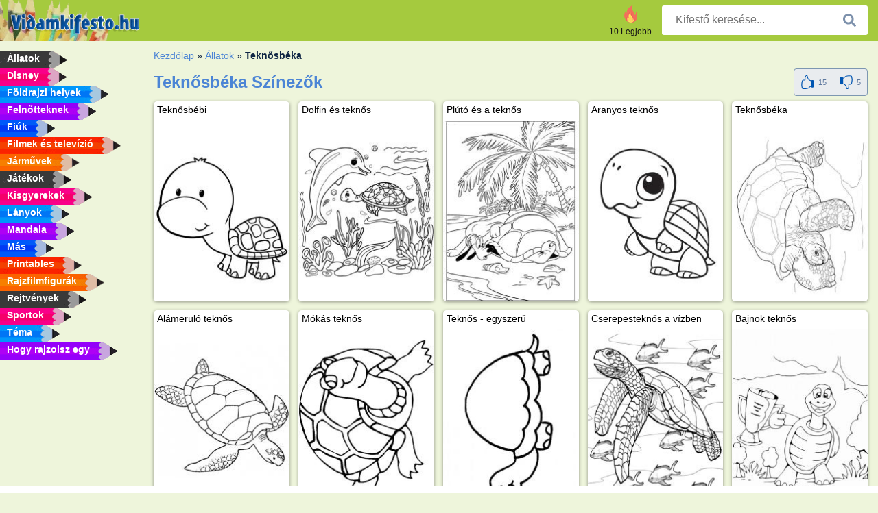

--- FILE ---
content_type: text/html; charset="UTF-8"
request_url: https://www.vidamkifesto.hu/teknosbeka/
body_size: 4422
content:
<!DOCTYPE html><html lang="hu" prefix="og: http://ogp.me/ns#"><head><title>20+ Teknősbéka Színezők | Színezők és kifestők ingyenes letöltése</title><meta charset="UTF-8"><meta name="keywords" content=""><meta name="description" content="Teknősbéka színezői és kifestői. Honlapunkon megtalálja Teknősbéka rajzait, amelyeket kiszínezhet vagy kifesthet."><meta name="robots" content="index,follow,all"><link rel="canonical" href="https://www.vidamkifesto.hu/teknosbeka/"><meta name="viewport" content="width=device-width, initial-scale=1"><meta property="og:title" content="Teknősbéka"><meta property="og:type" content="website"><meta property="og:description" content="Teknősbéka színezői és kifestői. Honlapunkon megtalálja Teknősbéka rajzait, amelyeket kiszínezhet vagy kifesthet."><meta property="og:url" content="https://www.vidamkifesto.hu/teknosbeka/"><meta property="og:image" content="https://www.vidamkifesto.hu/uploads/rubrieken/schildpad.jpg"><link rel="icon" type="image/png" sizes="16x16" href="/templates/all/images/favicon/hu/favicon-16x16.png"><link rel="icon" type="image/png" sizes="32x32" href="/templates/all/images/favicon/hu/favicon-32x32.png"><link rel="icon" type="image/png" sizes="96x96" href="/templates/all/images/favicon/hu/favicon-96x96.png"><link rel="shortcut icon" type="image/x-icon" href="/templates/all/images/favicon/hu/favicon.ico"><meta name="theme-color" content="#b2ce68"><meta name="msapplication-navbutton-color" content="#b2ce68"><meta name="apple-mobile-web-app-capable" content="yes"><meta name="apple-mobile-web-app-status-bar-style" content="#b2ce68"><link media="screen" href="/templates/all/css/all.v-1.css" rel="stylesheet"><link rel="dns-prefetch" href="//pagead2.googlesyndication.com"><link rel="dns-prefetch" href="//googleads.g.doubleclick.net"><link rel="dns-prefetch" href="//partner.googleadservices.com"><link rel="dns-prefetch" href="//assets.pinterest.com"><link rel="dns-prefetch" href="//log.pinterest.com"><link rel="dns-prefetch" href="//tpc.googlesyndication.com"><script src="https://tags.refinery89.com/vidamkifestohu.js" async></script><script>DisableCookieBar=true;</script><link rel="alternate" href="https://www.pekneomalovanky.cz/zelvy/" hreflang="cs"><link rel="alternate" href="https://www.leukekleurplaten.nl/schildpad/" hreflang="nl"><link rel="alternate" href="https://www.ladnekolorowanki.pl/zolw/" hreflang="pl"><link rel="alternate" href="https://www.desenhocolorir.com.br/tartarugas/" hreflang="pt"><link rel="alternate" href="https://www.eglenceliboyamasayfalari.com/" hreflang="tr"><link rel="alternate" href="https://www.plansededesenat.ro/broaste-testoase/" hreflang="ro"><link rel="alternate" href="https://www.nuttedemalebogssider.dk/skildpadder/" hreflang="da"><link rel="alternate" href="https://www.besteausmalbilder.de/schildkroete/" hreflang="de"><link rel="alternate" href="https://www.dibujosparaimprimir.es/tortugas/" hreflang="es"><link rel="alternate" href="https://www.topcoloriages.fr/tortues/" hreflang="fr"><link rel="alternate" href="https://www.disegnibellidacolorare.it/tartarughe/" hreflang="it"><link rel="alternate" href="https://www.vidamkifesto.hu/teknosbeka/" hreflang="hu"><link rel="alternate" href="https://www.roligamalarbilder.se/skoldpaddor/" hreflang="se"><link rel="alternate" href="https://www.sotefargeleggingssider.com/skilpadder/" hreflang="no"><link rel="alternate" href="https://www.eglenceliboyamasayfalari.com/" hreflang="tr"><link rel="alternate" href="https://www.coloringpage.ca/turtles/" hreflang="en-ca" /><link rel="alternate" href="https://ua.funnycoloringpages.com/turtles/" hreflang="uk" /><link rel="alternate" href="https://gr.funnycoloringpages.com/turtles/" hreflang="el" /><link rel="alternate" href="https://www.funnycoloringpages.com/turtles/" hreflang="en-us" /><link rel="alternate" href="https://www.funnycoloringpages.com/turtles/" hreflang="en" /><link rel="alternate" href="https://www.funnycoloringpages.com/turtles/" hreflang="x-default"></head><body><div class="container-fluid notouching" id="wrapper"><div class="row"><header class="dontprint"><div class="col-lg-12 col-xl-9"><a href="/"><img class="brand" src="/templates/all/images/logo/vidamkifesto.hu.png" alt="Vidamkifesto.hu" width="242" height="30"></a><div class="SearchBox-sm d-md-none"><div class="openBtn" onclick="openSearch()"><i class="svg-icon icon-search svg-white svg-sm"></i></div><div id="myOverlay" class="overlay"><span class="close" onclick="closeSearch()" title=""></span><div class="overlay-content"><form action="/keresese/"><input type="text" value="" placeholder="Kifestő keresése..." name="q"><button type="submit"><i class="svg-icon icon-search svg-white svg-lg"></i></button></form></div></div></div><div class="SearchBox"><form class="search-Engine" action="/keresese/"><input type="text" name="q" class="recherche" value="" placeholder="Kifestő keresése..."><button type="submit"><i class="svg-icon icon-search svg-grey svg-lg"></i></button></form></div><div class="header_menu"><ul><li><a href="/10-legjobb/"><i class="icon-header ic-top10"></i><span>10 Legjobb</span></a></li></ul></div><a id="menu-toggle" class="hamburger-box"><div class="hamburger"><span></span><span></span><span></span></div></a></div></header><nav class="sidebar dontprint"><ul class="nav sidebar-nav"><li class="nav-item"><a class="nav-link" href='/allatok/'><span>Állatok</span></a></li><li class="nav-item"><a class="nav-link" href='/disney/'><span>Disney</span></a></li><li class="nav-item"><a class="nav-link" href='/foldrajzi-helyek/'><span>Földrajzi helyek</span></a></li><li class="nav-item"><a class="nav-link" href='/felnőtteknek/'><span>Felnőtteknek</span></a></li><li class="nav-item"><a class="nav-link" href='/fiuk/'><span>Fiúk</span></a></li><li class="nav-item"><a class="nav-link" href='/filmek-es-televizio/'><span>Filmek és televízió</span></a></li><li class="nav-item"><a class="nav-link" href='/jarmuvek/'><span>Járművek</span></a></li><li class="nav-item"><a class="nav-link" href='/jatekok/'><span>Játékok</span></a></li><li class="nav-item"><a class="nav-link" href='/kisgyerekek/'><span>Kisgyerekek</span></a></li><li class="nav-item"><a class="nav-link" href='/lanyok/'><span>Lányok</span></a></li><li class="nav-item"><a class="nav-link" href='/mandala/'><span>Mandala</span></a></li><li class="nav-item"><a class="nav-link" href='/mas/'><span>Más</span></a></li><li class="nav-item"><a class="nav-link" href='/printables/'><span>Printables</span></a></li><li class="nav-item"><a class="nav-link" href='/rajzfilmfigurak/'><span>Rajzfilmfigurák</span></a></li><li class="nav-item"><a class="nav-link" href='/rejtvenyek/'><span>Rejtvények</span></a></li><li class="nav-item"><a class="nav-link" href='/sportok/'><span>Sportok</span></a></li><li class="nav-item"><a class="nav-link" href='/tema/'><span>Téma</span></a></li><li class="nav-item"><a class="nav-link" href="/Hogy-rajzolsz-egy/"><span>Hogy rajzolsz egy</span></a></li><li class="nav-item top-10"><a class="nav-link" href="/10-legjobb/"><span>10 Legjobb</span></a></li></ul></nav><main class="col-xs-12 col-sm-12 col-lg-12 col-xl-12"><div class="row page-content notouching"><div class="col-xs-12 col-sm-12 col-lg-12 col-xl-8 pt-3 pl-4 notouching"><nav class="c-breadcrumbs"><ul class="c-breadcrumbs__list dontprint"><li><a href="/">Kezdőlap</a>&nbsp;&raquo;&nbsp;</li><li><a href='/allatok/'>&Aacute;llatok</a>&nbsp;&raquo;&nbsp;</li><li>Teknősbéka</li></nav><form action="/like/" method="post"><div class="titlebar" itemscope itemtype="http://schema.org/CreativeWorkSeries"><h1 itemprop="name" >Teknősb&eacute;ka Színezők </h1><div class="btnbar btnbar-default" id="buttonBar"><div class="rate" itemprop="aggregateRating" itemscope itemtype="http://schema.org/AggregateRating"><span itemprop="bestRating" content="5"></span><span itemprop="worstRating" content="1"></span><span itemprop="ratingCount" content="20"></span><span itemprop="ratingValue" content="3.75"></span><input type="hidden" name="type" value="c"><input type="hidden" name="id" value="59"><input type="hidden" name="u" value="/teknosbeka/"><input type="hidden" name="secure" value="e9ff8c35043b47dc622bb7ae8378bf81"><button title="Like" class="btn" type="submit" name="like" value="1"><div class="svg-icon icon-thumbs-up svg-blue svg-2x"></div><span class="count">15</span></button><button title="Dislike" class="btn" type="submit" name="like" value="0"><div class="svg-icon icon-thumbs-down svg-blue svg-2x"></div><span class="count">5</span></button></div></div></div></form><div class="grid"><div class="title-card"><a href="/kifesto/teknosbebi/" title="Teknősb&eacute;bi"><div class="content"><div class="name ellipsis">Teknősbébi</div></div><img loading="lazy" class='image size300x180' src='/resized-images/200/0/uploads/kleurplaten/baby-schildpad.jpg' alt="Teknősbébi" /></a></div><div class="title-card"><a href="/kifesto/dolfin-es-teknős/" title="Dolfin &eacute;s teknős"><div class="content"><div class="name ellipsis">Dolfin és teknős</div></div><img loading="lazy" class='image size300x180' src='/resized-images/200/0/uploads/kleurplaten/dolfijn-en-schildpad.jpg' alt="Dolfin és teknős" /></a></div><div class="title-card"><a href="/kifesto/pluto-es-a-teknős/" title="Pl&uacute;t&oacute; &eacute;s a teknős"><div class="content"><div class="name ellipsis">Plútó és a teknős</div></div><img loading="lazy" class='image size300x180' src='/resized-images/200/0/uploads/kleurplaten/goofy-en-schildpad.jpg' alt="Plútó és a teknős" /></a></div><div class="title-card"><a href="/kifesto/aranyos-teknős/" title="Aranyos teknős"><div class="content"><div class="name ellipsis">Aranyos teknős</div></div><img loading="lazy" class='image size300x180' src='/resized-images/200/0/uploads/kleurplaten/schattige-schildpad.jpg' alt="Aranyos teknős" /></a></div><div class="title-card"><a href="/kifesto/teknosbeka/" title="Teknősb&eacute;ka"><div class="content"><div class="name ellipsis">Teknősbéka</div></div><img loading="lazy" class='image size300x180' src='/resized-images/200/0/uploads/kleurplaten/schildpad.jpg' alt="Teknősbéka" /></a></div><div class="title-card"><a href="/kifesto/alamerulo-teknos/" title="Al&aacute;mer&uuml;l&oacute; teknős"><div class="content"><div class="name ellipsis">Alámerüló teknős</div></div><img loading="lazy" class='image size300x180' src='/resized-images/200/0/uploads/kleurplaten/1_schildpad.jpg' alt="Alámerüló teknős" /></a></div><div class="title-card"><a href="/kifesto/mokas-teknos/" title="M&oacute;k&aacute;s teknős"><div class="content"><div class="name ellipsis">Mókás teknős</div></div><img loading="lazy" class='image size300x180' src='/resized-images/200/0/uploads/kleurplaten/2_schildpad.jpg' alt="Mókás teknős" /></a></div><div class="title-card"><a href="/kifesto/teknős-egyszerű/" title="Teknős - egyszerű"><div class="content"><div class="name ellipsis">Teknős - egyszerű</div></div><img loading="lazy" class='image size300x180' src='/resized-images/200/0/uploads/kleurplaten/simpele-schildpad.jpg' alt="Teknős - egyszerű" /></a></div><div class="title-card"><a href="/kifesto/cserepesteknős-a-vizben/" title="Cserepesteknős a v&iacute;zben"><div class="content"><div class="name ellipsis">Cserepesteknős a vízben</div></div><img loading="lazy" class='image size300x180' src='/resized-images/200/0/uploads/kleurplaten/schildpad-in-het-water.jpg' alt="Cserepesteknős a vízben" /></a></div><div class="title-card"><a href="/kifesto/bajnok-teknős/" title="Bajnok teknős"><div class="content"><div class="name ellipsis">Bajnok teknős</div></div><img loading="lazy" class='image size300x180' src='/resized-images/200/0/uploads/kleurplaten/schildpad-kampioen.jpg' alt="Bajnok teknős" /></a></div><div class="title-card"><a href="/kifesto/teknoctanar/" title="Teknőctan&aacute;r"><div class="content"><div class="name ellipsis">Teknőctanár</div></div><img loading="lazy" class='image size300x180' src='/resized-images/200/0/uploads/kleurplaten/schildpad-leraar.jpg' alt="Teknőctanár" /></a></div><div class="title-card"><a href="/kifesto/gyaloglo-teknős/" title="Gyalogl&oacute; teknős"><div class="content"><div class="name ellipsis">Gyalogló teknős</div></div><img loading="lazy" class='image size300x180' src='/resized-images/200/0/uploads/kleurplaten/schildpad-maakt-wandeling.jpg' alt="Gyalogló teknős" /></a></div><div class="title-card"><a href="/kifesto/mandala-teknős-tetovalas/" title="mandala teknős tetov&aacute;l&aacute;s"><div class="content"><div class="name ellipsis">mandala teknős tetoválás</div></div><img loading="lazy" class='image size300x180' src='/resized-images/200/0/uploads/kleurplaten/schildpad-mandala-tattoo.jpg' alt="mandala teknős tetoválás" /></a></div><div class="title-card"><a href="/kifesto/minecraft-teknős/" title="Minecraft teknős"><div class="content"><div class="name ellipsis">Minecraft teknős</div></div><img loading="lazy" class='image size300x180' src='/resized-images/200/0/uploads/kleurplaten/schildpad-minecraft.jpg' alt="Minecraft teknős" /></a></div><div class='coloring_ads_big'><ins class="adsbygoogle"
data-ad-client="ca-pub-0303776299096482"
data-ad-slot="8798251108"
data-ad-format="auto"
data-full-width-responsive="true"></ins><script>
(adsbygoogle = window.adsbygoogle || []).push({});
</script></div><div class="title-card"><a href="/kifesto/teknős-viz-alatt/" title="Teknős v&iacute;z alatt"><div class="content"><div class="name ellipsis">Teknős víz alatt</div></div><img loading="lazy" class='image size300x180' src='/resized-images/200/0/uploads/kleurplaten/schildpad-onderwater.jpg' alt="Teknős víz alatt" /></a></div><div class="title-card"><a href="/kifesto/teknőc-az-iskolapadban/" title="Teknőc az iskolapadban"><div class="content"><div class="name ellipsis">Teknőc az iskolapadban</div></div><img loading="lazy" class='image size300x180' src='/resized-images/200/0/uploads/kleurplaten/schildpad-op-school.jpg' alt="Teknőc az iskolapadban" /></a></div><div class="title-card"><a href="/kifesto/egyszerű-teknős-4288/" title="Egyszerű teknős"><div class="content"><div class="name ellipsis">Egyszerű teknős</div></div><img loading="lazy" class='image size300x180' src='/resized-images/200/0/uploads/kleurplaten/simpel-schildpad.jpg' alt="Egyszerű teknős" /></a></div><div class="title-card"><a href="/kifesto/teknős-ketlabon/" title="Teknős k&eacute;tl&aacute;bon"><div class="content"><div class="name ellipsis">Teknős kétlábon</div></div><img loading="lazy" class='image size300x180' src='/resized-images/200/0/uploads/kleurplaten/staande-schildpad.jpg' alt="Teknős kétlábon" /></a></div><div class="title-card"><a href="/kifesto/tengeri-teknos/" title="Tengeri teknős"><div class="content"><div class="name ellipsis">Tengeri teknős</div></div><img loading="lazy" class='image size300x180' src='/resized-images/200/0/uploads/kleurplaten/zeeschildpad.jpg' alt="Tengeri teknős" /></a></div><div class="title-card"><a href="/kifesto/úszo-teknős/" title="&Uacute;sz&oacute; teknős"><div class="content"><div class="name ellipsis">Úszó teknős</div></div><img loading="lazy" class='image size300x180' src='/resized-images/200/0/uploads/kleurplaten/zwemmende-schildpad.jpg' alt="Úszó teknős" /></a></div></div><footer class="footer dontprint"><hr class="my-2" /><div class="align-items-center"><div class="text-md-right"><a class='footerlinks' href='/szulok/'>Szülők</a><a class='footerlinks' href='/hasznalati-feltetelek/'>Használati Feltételek</a><a class='footerlinks' href='/kapcsolat/'>Kapcsolat</a><div class="lang"><div class="curr-lang"><div class="hu-flag curr-flag"></div></div><ul class="drop-down-list"><li><a class="cs url_cz" href="https://www.pekneomalovanky.cz/zelvy/" target="_blank" title="Čeština">Čeština</a></li><li><a class="da url_dk" href="https://www.nuttedemalebogssider.dk/skildpadder/" target="_blank" title="Dansk">Dansk</a></li><li><a class="de url_de" href="https://www.besteausmalbilder.de/schildkroete/" target="_blank" title="Deutsch">Deutsch</a></li><li><a class="en url_en" href="https://www.funnycoloringpages.com/turtles/" target="_blank" title="English">English</a></li><li><a class="ca url_en" href="https://www.coloringpage.ca/turtles/" target="_blank" title="English (Canada)">English (Canada)</a></li><li><a class="gr url_gr" href="https://www.gr.funnycoloringpages.com/turtles/" target="_blank" title="Ελληνικά">Ελληνικά</a></li><li><a class="es url_es" href="https://www.dibujosparaimprimir.es/tortugas/" target="_blank" title="Español">Español</a></li><li><a class="fr url_fr" href="https://www.topcoloriages.fr/tortues/" target="_blank" title="Français">Français</a></li><li><a class="it url_it" href="https://www.disegnibellidacolorare.it/tartarughe/" target="_blank" title="Italiano">Italiano</a></li><li><a class="nl url" href="https://www.leukekleurplaten.nl/schildpad/" target="_blank" title="Nederlands">Nederlands</a></li><li><a class="no url_no" href="https://www.sotefargeleggingssider.com/skilpadder/" target="_blank" title="Norsk">Norsk</a></li><li><a class="pl url_pl" href="https://www.ladnekolorowanki.pl/zolw/" target="_blank" title="Polski">Polski</a></li><li><a class="pt url_pt" href="https://www.desenhocolorir.com.br/tartarugas/" target="_blank" title="Português">Português</a></li><li><a class="ro url_ro" href="https://www.plansededesenat.ro/broaste-testoase/" target="_blank" title="Română">Română</a></li><li><a class="se url_se" href="https://www.roligamalarbilder.se/skoldpaddor/" target="_blank" title="Svenska">Svenska</a></li><li><a class="tr url_tr" href="https://www.eglenceliboyamasayfalari.com/" target="_blank" title="Türkçe">Türkçe</a></li><li><a class="ua url_ua" href="https://www.ua.funnycoloringpages.com/turtles/" target="_blank" title="Українська">Українська</a></li></ul></div></div></div></footer></div><div class="d-none d-xl-block dontprint col-xl-4 pl-0 pt-3"><div class="sidebar300600 ads"><div class="ad_holder"></div></div></div></div></main></div></div><script>
function checkAdSizes(){
ads = [];
ads.push([300,200]);
ads.push([300,50]);
ads.push([300,100]);
ads.push([250,250]);
ads.push([200,200]);
ads.push([300,250]);
ads.push([336,280]);
ads.push([728,90]);
ads.push([970,90]);
ads.push([448,60]);
ads.push([300,600]);
ads.push([160,600]);
adholders = document.getElementsByClassName("ads");
for(i=0; i < adholders.length; i++){
width = adholders[i].offsetWidth;
height =adholders[i].offsetHeight;
console.log(width,height);
largestSize = 0;
for(a=0; a < ads.length; a++){
adWidth = ads[a][0];
adHeight = ads[a][1];
adSize = adWidth * adHeight;
if(adWidth <= width && adHeight <= height){
// this one fits.
if(adSize > largestSize){
largestSize = adSize;
adholders[i].querySelector(".ad_holder").setAttribute("data-msg","Adsize works! "+width+"x"+height+" Choosen ad size: "+adWidth+"x"+adHeight+"");
adholders[i].querySelector(".ad_holder").style.minWidth = adWidth + "px";
adholders[i].querySelector(".ad_holder").style.minHeight = adHeight + "px";
}
}
}
if(largestSize == 0){
adholders[i].querySelector(".ad_holder").setAttribute("data-msg","Cant find ad size for this "+width+"x"+height+" is too small");
}
}
}
checkAdSizes();
window.onresize = checkAdSizes;
</script><script src="/templates/all/all.js"></script><div class="websitename">www.vidamkifesto.hu</div><script>window.startDate = Date.now();</script><script src="/assets/stats/stats.js"></script></body></html>

--- FILE ---
content_type: text/json;charset=UTF-8
request_url: https://www.vidamkifesto.hu/assets/stats/s.php
body_size: -148
content:
{"private_key":"8082fe54b02e7d55eec76410ae394780__1769198779","message":"!"}